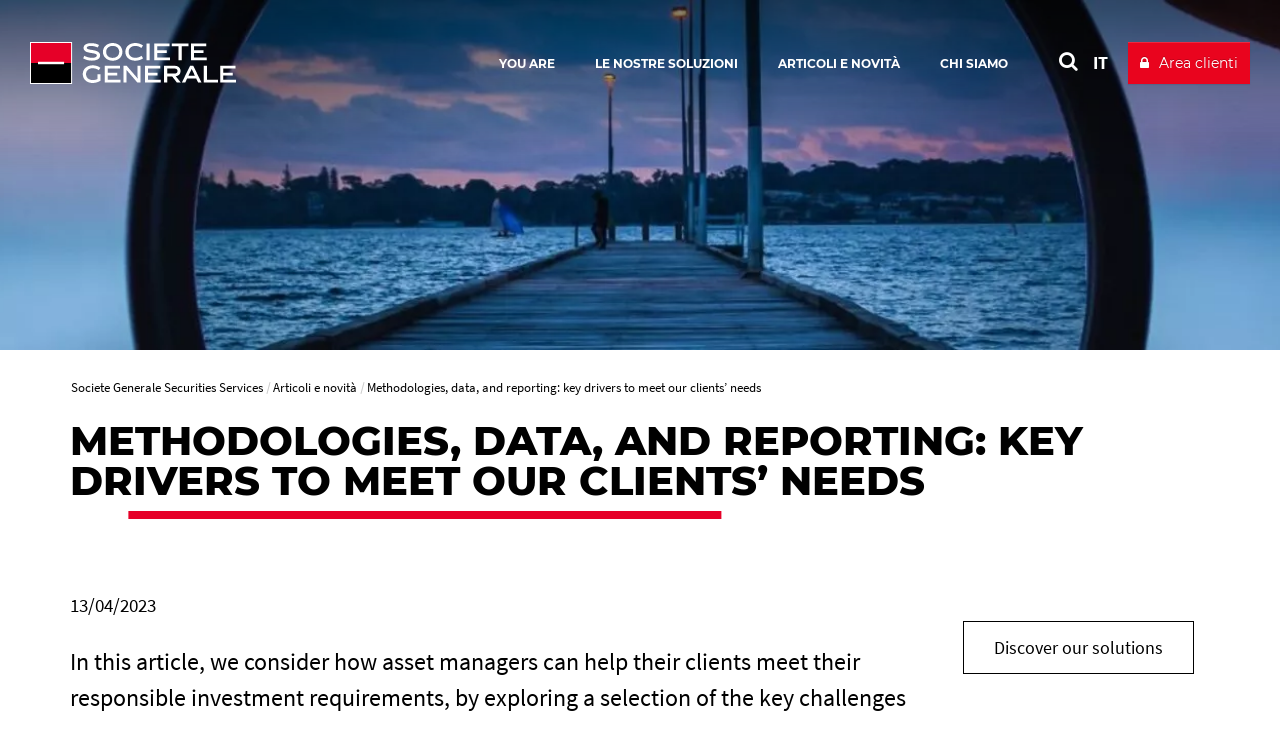

--- FILE ---
content_type: text/html; charset=utf-8
request_url: https://www.securities-services.societegenerale.com/it/insights/views/news/methodologies-data-reporting-key-drivers-meet-clients-needs/
body_size: 10384
content:
<!DOCTYPE html>
<html dir="ltr" lang="it-IT">
<head>

<meta charset="utf-8">


<base href="https://www.securities-services.societegenerale.com/">



<meta name="viewport" content="user-scalable=no, initial-scale=1.0, maximum-scale=1, width=device-width" />
<meta name="twitter:card" content="summary" />
<meta name="format-detection" content="telephone=no" />















<title>Methodologies, data, and reporting: key drivers to meet our clients’ needs  - Societe Generale Securities Services</title><meta name="title" content="Methodologies, data, and reporting: key drivers to meet our clients’ needs" />
<!-- HrefLang&Canonic -->
<link rel="alternate" hreflang="fr" href="https://www.securities-services.societegenerale.com/fr/insights/views/news/methodologies-donnees-reporting-principaux-leviers-repondre-besoins-clients/" />
<link rel="alternate" hreflang="de" href="https://www.securities-services.societegenerale.com/de/insights/views/news/methodologies-data-reporting-key-drivers-meet-clients-needs/" />
<link rel="alternate" hreflang="it" href="https://www.securities-services.societegenerale.com/it/insights/views/news/methodologies-data-reporting-key-drivers-meet-clients-needs/" />
<link rel="alternate" hreflang="en" href="https://www.securities-services.societegenerale.com/en/insights/views/news/methodologies-data-reporting-key-drivers-meet-clients-needs/" />
<link rel="canonical" href="https://www.securities-services.societegenerale.com/en/insights/views/news/methodologies-data-reporting-key-drivers-meet-clients-needs/" data-overided="1" />
<!-- SocialsMetas -->
<meta property="og:title" content="Methodologies, data, and reporting: key drivers to meet our clients’ needs"/>
<meta property="og:site_name" content="Société Générale"/>
<meta property="og:image" content="https://www.securities-services.societegenerale.com//uploads/tx_bisgnews/Main_M_G_Kelly.webp"/>
<meta property="twitter:card" content="summary_large_image"/>
<meta property="twitter:title" content="Methodologies, data, and reporting: key drivers to meet our clients’ needs"/>
<meta property="twitter:image" content="https://www.securities-services.societegenerale.com//uploads/tx_bisgnews/Main_M_G_Kelly.webp"/>
<meta property="og:description" content="In this article, we consider how asset managers can help their clients meet their responsible investment requirements, by exploring a selection of the key"/>
<meta property="twitter:description" content="In this article, we consider how asset managers can help their clients meet their responsible investment requirements, by exploring a selection of the key"/>
<meta property="og:url" content="https://www.securities-services.societegenerale.com/it/insights/views/news/methodologies-data-reporting-key-drivers-meet-clients-needs/"/>
<meta property="twitter:url" content="https://www.securities-services.societegenerale.com/it/insights/views/news/methodologies-data-reporting-key-drivers-meet-clients-needs/"/>
<meta name="description" content="In this article, we consider how asset managers can help their clients meet their responsible investment requirements, by exploring a selection of the key" />		<meta http-equiv="X-UA-Compatible" content="IE=edge" />
		<meta name="msapplication-config" content="none" /><link rel="apple-touch-icon" href="/typo3conf/ext/bi_template/res/img/sg.jpg" /><meta name="apple-mobile-web-app-title" content="Société Générale" /><meta name="apple-mobile-web-app-status-bar-style" content="default" /><meta name="apple-mobile-web-app-capable" content="yes" /><link rel="author" href="https://plus.google.com/108633454649832462728" /><link rel="alternate" type="application/rss+xml" href="https://feeds.feedburner.com/SGSSEN" title="Société Générale Securities Services - News" /><link rel="alternate" type="application/rss+xml" href="https://feeds.feedburner.com/SGSSEN" title="Société Générale Securities Services - News" /><link rel="alternate" type="application/rss+xml" href="https://feeds.feedburner.com/SGSSEN-videos" title="Société Générale Securities Services - videos" />		<link rel="shortcut icon" href="/typo3conf/ext/bi_template/themes/default/res/favicon/favicon.ico" type="image/x-icon">
		<link rel="icon" href="/typo3conf/ext/bi_template/themes/default/res/favicon/favicon.png" type="image/png">
		<link rel="icon" sizes="32x32" href="/typo3conf/ext/bi_template/themes/default/res/favicon/favicon-32.png" type="image/png">
		<link rel="icon" sizes="64x64" href="/typo3conf/ext/bi_template/themes/default/res/favicon/favicon-64.png" type="image/png">
		<link rel="icon" sizes="96x96" href="/typo3conf/ext/bi_template/themes/default/res/favicon/favicon-96.png" type="image/png">
		<link rel="icon" sizes="196x196" href="/typo3conf/ext/bi_template/themes/default/res/favicon/favicon-196.png" type="image/png">
		<meta name="msapplication-TileImage" content="/typo3conf/ext/bi_template/themes/default/res/favicon/favicon-144.png">
		<meta name="msapplication-TileColor" content="#FFFFFF"><script nonce="9wDctG3B8VTUY35F9KX18w==" data-move="0">var GBIS = JSON.parse('{"movingLineColor":"#e60028","tracking":{"pageType":false},"lang":"it","frontend_editing":false}');</script><script nonce="9wDctG3B8VTUY35F9KX18w==" type="application/ld+json" data-move="0">
    {
        "@context": "https://schema.org",
        "@type": "NewsArticle",
        "mainEntityOfPage": {
            "@type": "WebPage",
            "@id": "https://www.securities-services.societegenerale.com//it/insights/views/news/methodologies-data-reporting-key-drivers-meet-clients-needs/?tx_bisgnews_pi1%5Blang%5D=&cHash=207f8a47d8984b2644a334b47f42a6e6"
        },
        "headline": "Methodologies, data, and reporting: key drivers to meet our clients’ needs",
        
        "image": ["https://www.securities-services.societegenerale.com/uploads/tx_bisgnews/Main_M_G_Kelly.jpg"],
        
        "datePublished": "2023-04-11T13:34:12+00:00",
        "dateModified": "2023-04-20T14:28:33+00:00"
        
    }
</script>


<link rel="preload stylesheet" as="style" href="/typo3conf/ext/bi_template/themes/default/res/css/fonts.css" /><style type="text/css"></style><style type="text/css">.logo, .design2018.transparentHeader.transparentHeader--scrolled .logo{background-image:url("/fileadmin/user_upload/logos/sg_group_2025.svg");} .logoWhite .logo{background-image:url("/fileadmin/user_upload/logos/sg_group_2025-blanc.svg");} </style>
<link rel="alternate" hreflang="en-Us" href="https://www.securities-services.societegenerale.com/en/insights/views/news/methodologies-data-reporting-key-drivers-meet-clients-needs/"/>
<link rel="alternate" hreflang="fr-FR" href="https://www.securities-services.societegenerale.com/fr/insights/views/news/methodologies-donnees-reporting-principaux-leviers-repondre-besoins-clients/"/>
<link rel="alternate" hreflang="de-DE" href="https://www.securities-services.societegenerale.com/de/insights/views/news/methodologies-data-reporting-key-drivers-meet-clients-needs/"/>
<link rel="alternate" hreflang="it-IT" href="https://www.securities-services.societegenerale.com/it/insights/views/news/methodologies-data-reporting-key-drivers-meet-clients-needs/"/>
<link rel="alternate" hreflang="x-default" href="https://www.securities-services.societegenerale.com/en/insights/views/news/methodologies-data-reporting-key-drivers-meet-clients-needs/"/>
<link rel="stylesheet" href="/typo3conf/ext/bi_template/themes/default/res/css/styles.css?1768402606" media="all"><link rel="stylesheet" href="/fileadmin/extra_css/1979.css?1718792232" media="all"><link rel="stylesheet" href="/typo3conf/ext/ps_quantumsearch/Resources/Public/css/styles.css?1706549468" media="all"><link rel="stylesheet" type="text/css" href="/typo3temp/themecolorcss/1979-inline260120.css" media="all"></head>
<body class="fullwidth headerOneLine transparentHeader designPb2019 design2018 logoWhite page12440">
<noscript><iframe src="https://www.googletagmanager.com/ns.html?id=GTM-WTL5HKW" height="0" width="0" style="display:none;visibility:hidden"></iframe></noscript><!-- _headerOneLine.tmpl (pb2019) -->
<div id="menu_accessible">
	<ul>
		<li><a href="https://www.securities-services.societegenerale.com/it/insights/views/news/methodologies-data-reporting-key-drivers-meet-clients-needs/#main" id="menu_accessible--main">Go to content</a></li>
		<li><a href="https://www.securities-services.societegenerale.com/it/insights/views/news/methodologies-data-reporting-key-drivers-meet-clients-needs/#menu-header" id="menu_accessible--menu">Go to menu</a></li>
		<li><a href="https://www.securities-services.societegenerale.com/it/insights/views/news/methodologies-data-reporting-key-drivers-meet-clients-needs/#form-search" id="menu_accessible--search">Go to search</a></li>
	</ul>
</div>

<div class="navmobile" id="navmobile">
	<div class="navmobileSearch"></div>
	<div class="navmobileMenu"></div>
	<div class="navmobileLang" data-label="OTHER LANGUAGES"></div>
</div>






<div class="mainContainer it">

	<header class="mainHeader mainHeader__oneline" role="banner">

		<div class="topHeader">
			<div class="container">
				<div class="row">
					<div class="col-sm-12">
						<div class="mainLogo" itemscope itemtype="http://schema.org/Organization" >
									<a href="/it/" itemprop="url" class="my-svg-container " aria-label="" ><span class="logo"></span><div class="mainLogoBaseline"></div></a>
						</div>
						<nav class="mainHeader--menu" aria-label="navigation principale">
							<ul class="mainMenuOneLine"><li id="itemMenu31730" class="lvl1 theme"><a href="/it/you-are/"><span>You are</span></a><ul class="mainMenuOneLine__sub"><li id="itemMenu13220" class="lvl1 theme0"><a href="/it/soluzioni/asset-managers/"><span>Asset Manager</span></a></li><li id="itemMenu13222" class="lvl1 theme0"><a href="/it/soluzioni/asset-owners/"><span>Asset Owner</span></a></li><li id="itemMenu13224" class="lvl1 theme0"><a href="/it/soluzioni/gestori-fondi-private-equity-real-estate-fondi-credito/"><span>Gestori di Fondi di Private Equity, Real Estate e Fondi di Credito</span></a></li><li id="itemMenu13228" class="lvl1 theme0"><a href="/it/soluzioni/banche-brokers-dealers/"><span>Banche, Broker e Dealer</span></a></li><li id="itemMenu13226" class="lvl1 theme0"><a href="/it/soluzioni/emittenti/"><span>Emittenti</span></a></li></ul></li><li id="itemMenu12904" class="lvl1 theme0"><a href="/it/soluzioni/"><span>Le nostre soluzioni</span></a><ul class="mainMenuOneLine__sub"><li id="itemMenu24560" class="lvl1 theme"><a href="/it/soluzioni/servizi-fondi-etf/"><span>Servizi ai fondi ETF</span></a></li><li id="itemMenu27522" class="lvl1 theme"><a href="/it/soluzioni/nos-solutions-esg/"><span>Soluzioni ESG</span></a></li><li id="itemMenu28627" class="lvl1 theme"><a href="/it/solution-finder/my-sgss/" title="Optimisez vos interactions avec MySGSS, un point d’entrée unique à tous vos services SGSS"><span>MySGSS</span></a></li><li class="mainMenuOneLine__sub__sep"></li><li id="itemMenu13230" class="lvl1 theme0"><a href="/it/soluzioni/"><span>La nostra offerta</span></a></li></ul></li><li id="itemMenu8622" class="lvl1 theme0"><a href="/it/insights/" aria-current="true"><span>Articoli e novità</span></a><ul class="mainMenuOneLine__sub"><li id="itemMenu29632" class="lvl1 theme"><a href="/it/insights/esg-survey-2024/"><span>ESG Survey 2024</span></a></li><li id="itemMenu25214" class="lvl1 theme"><a href="/it/insights/" aria-current="true"><span>Insights</span></a></li><li id="itemMenu12897" class="lvl1 theme0"><a href="/it/insights/regulatory-watch/"><span>Regulatory watch</span></a></li><li id="itemMenu1985" class="lvl1 theme0"><a href="/it/insights/pressroom/"><span>Pressroom</span></a></li><li id="itemMenu12895" class="lvl1 theme0"><a href="/it/insights/eventi/"><span>Eventi</span></a></li><li id="itemMenu2059" class="lvl1 theme0"><a href="/it/insights/risorse-mediatiche/"><span>Risorse mediatiche</span></a></li></ul></li><li id="itemMenu1989" class="lvl1 theme0"><a href="/it/chi-siamo/"><span>Chi siamo</span></a><ul class="mainMenuOneLine__sub"><li id="itemMenu12942" class="lvl1 theme0"><a href="https://www.securities-services.societegenerale.com/it/chi-siamo/#societa"><span>Società</span></a></li><li id="itemMenu12944" class="lvl1 theme0"><a href="https://www.securities-services.societegenerale.com/it/chi-siamo/#clienti"><span>I nostri clienti</span></a></li><li id="itemMenu1986" class="lvl1 theme0"><a href="/it/chi-siamo/nostre-sedi/"><span>Le nostre sedi</span></a></li><li id="itemMenu12987" class="lvl1 theme0"><a href="https://www.securities-services.societegenerale.com/it/chi-siamo/#governance"><span>Governance</span></a></li><li id="itemMenu12948" class="lvl1 theme0"><a href="https://www.securities-services.societegenerale.com/it/chi-siamo/#entratenelgruppo"><span>Entrate nel gruppo</span></a></li><li id="itemMenu12946" class="lvl1 theme0"><a href="https://www.securities-services.societegenerale.com/it/chi-siamo/#riconoscimentiecertificazioni"><span>Certificazioni</span></a></li><li id="itemMenu9610" class="lvl1 theme0"><a href="/it/chi-siamo/informativa-sgss-spa/"><span>Informativa SGSS S.p.A</span></a></li></ul></li></ul>
						</nav>
						<div class="actionsMenu">
							<div class="search actionsMenuItem" id="form-search"  role="search">
								
        <!-- case 3 : Quantum -->
        <div id="sb-search" class="sb-search sb-search--qwant">
            <a class="searchQwantum" href="/it/search-results/">
                <span class="searchQwantum__label">Search with Quantum</span>
                <span class="fa fa-search"></span>
            </a>
        </div>
    









							</div>
							<div class="langList actionsMenuItem" aria-haspopup="true"><div id="langueSwitcherForm"><ul><li><a lang="it" data-idlang="8" aria-label="See website in Italian" title="Italian" href="/it/insights/views/news/methodologies-data-reporting-key-drivers-meet-clients-needs/" class="anim__underline act" aria-current="page">IT</a></li><li><a lang="en" data-idlang="0" aria-label="See website in English" title="English" href="/en/insights/views/news/methodologies-data-reporting-key-drivers-meet-clients-needs/" class="anim__underline">EN</a></li><li><a lang="fr" data-idlang="2" aria-label="See website in Français" title="Français" href="/fr/insights/views/news/methodologies-donnees-reporting-principaux-leviers-repondre-besoins-clients/" class="anim__underline">FR</a></li><li><a lang="de" data-idlang="3" aria-label="See website in Deutsch" title="Deutsch" href="/de/insights/views/news/methodologies-data-reporting-key-drivers-meet-clients-needs/" class="anim__underline">DE</a></li></ul></div></div>
							<div class="clientBtn"><div class="mobileBaseline"></div><div id="clientBtnDropDown">		<a 
									href="https://www.securities-services.societegenerale.com/it/login-sgmarkets/" 
									target="_blank" 
									onclick='ga("send", {"hitType" : "event","eventCategory" : "Client button","eventAction" : "click","eventLabel" : "Area clienti"});'
									title="Client access to : Area clienti " 
									class="btn btn-primary"><span>Area clienti</span></a></div></div>
						</div>
						<div class="menuButton">
							<button class="bt-menu-trigger" aria-expanded="false" aria-controls="navmobile"><strong class="accessi">menu</strong><span></span></button>
						</div>
					</div>
				</div>
			</div>
			
		</div>

	</header>
<!-- common2018.tmpl -->
<main id="main" role="main">


	

	<div class="contentHeader" >
		<div class="headerImage" data-ratio="5.63" data-stellar-background-ratio="0.5">	<img srcset="/typo3temp/assets/_processed_/c/c/csm_Header_M_G_Kelly_4a18390a76.webp 810w, /typo3temp/assets/_processed_/c/c/csm_Header_M_G_Kelly_d5cc70e58e.webp 1920w" sizes="100vw" src="/typo3temp/assets/_processed_/c/c/csm_Header_M_G_Kelly_d5cc70e58e.webp" width="1920" height="341" alt="" /></div>
	</div>



	<div class="zonetitre ">
		<div class="container maincontainer">
			<div class="row zonetitre__rootline">
				<div class="col-md-12">
					<nav aria-label="Breadcrumb"><ol class="rootline-menu breadcrumb" itemscope itemtype="https://schema.org/BreadcrumbList"><li itemprop="itemListElement" itemscope itemtype="https://schema.org/ListItem" class="first"><a href="/it/" itemscope itemprop="item" itemtype="https://schema.org/WebPage"><span itemprop="name">Societe Generale Securities Services</span></a><meta itemprop="position" content="1"></li><li  itemprop="itemListElement" itemscope itemtype="https://schema.org/ListItem"><a href="/it/insights/" itemscope itemprop="item" itemtype="https://schema.org/WebPage"><span itemprop="name">Articoli e novità</span></a><meta itemprop="position" content="2"></li><li aria-current="page" itemprop="itemListElement" itemscope itemtype="https://schema.org/ListItem"><span itemprop="name">Methodologies, data, and reporting: key drivers to meet our clients’ needs</span><meta itemprop="position" content="3"></li></ol></nav>
				</div>
			</div>
			<div class="row zonetitre__socials" >
				<div class="col-md-12" >
					
				</div>
			</div>
			<div class="row zonetitre__title">
				<div class="col-md-12" role="main">
					<h1 class="mainTitle">Methodologies, data, and reporting: key drivers to meet our clients’ needs</h1>
					
				</div>
			</div>
			
		</div><!-- fin de maincontainer -->
	</div><!-- fin de zontitre -->


	

	<div class="container content">
		<div class="row">
			<div class="col-md-9 mainCol mainCol--noheader" role="main">
				<div class="containerContent">
					<div data-anchor="#c53632" class="ttcContent  default" >
<div id="c53632" class="frame frame-default frame-type-list frame-layout-0"><!--

		BEGIN: Content of extension "bi_sg_news", plugin "tx_bisgnews_pi1"

	--><div class="tx-bisgnews-pi1"><div class="sgnews_single " ><div class="row"><div class="col-md-3 pull-right sgnews_single__socials"></div><div class="col-md-9  sgnews_single__datefile"><div class="sgnews_single_date">13/04/2023</div></div></div><div class="sgnewsTitle"><div class="intro"><p>In this article, we consider how asset managers can help their clients meet their responsible investment requirements, by exploring a selection of the key challenges and considerations in this area.</p></div></div><div class="sgnews_single_content"><h6 style="text-align:justify;margin-top:3px;">A wide variety of approaches</h6><p class="bodytext">In the wider world of responsible investment, terms such as ‘sustainable investing’, ‘ethical investing’, ‘<a href="https://wholesale.banking.societegenerale.com/en/news-insights/glossary/esg/" target="_blank">ESG</a>’ and ‘impact’ can often be conflated. And yet, while there are commonalities, there are also key differences in these approaches.</p><p class="bodytext">With its roots in the nineteenth century, ethical investing has traditionally involved excluding certain sectors, such as tobacco, alcohol, weapons, gambling, and pornography, in line with investors’ values. As a more recent phenomenon, <a href="/it/soluzioni/nos-solutions-esg/">ESG</a> investing is an extension of risk management, involving the integration of environmental, social and governance (ESG) criteria alongside, or within, financial analysis. While it may be combined with exclusions, ESG analysis primarily offers another lens through which investors can analyse the risks and opportunities around a company, by considering its sensitivity to issues such as climate risks and supply-chain disruption.</p><p class="bodytext">Sustainable investors also consider the ESG credentials of investee companies. However, <strong>they are concerned not only with the risks to the company, but also the outcomes of its operations (this is known as ‘double materiality’)</strong>. Amongst other criteria, investee companies should not fall foul of the ‘Do No Significant Harm’ principle, by ensuring they do not negatively impact any social or environmental causes, even while contributing positively towards another.</p><p class="bodytext">Impact investors will also use ESG analysis and sustainability considerations in the investment process. However, the key difference is the directing of capital exclusively towards companies or projects providing intentional, measurable solutions to the world’s most pressing social and environmental challenges, such as climate change, better healthcare or inequality.</p><p class="bodytext">With a variety of investment approaches, and at times subtle differences between how these are implemented across strategies and companies, a key challenge for <a href="/it/soluzioni/asset-managers/">asset managers</a> is to ensure their range of products cater to the diverse requirements and expectations of their client base.</p><h6>What about exclusions?</h6><p class="bodytext">In particular, clients may have strong views on which sectors or activities they feel comfortable investing in. For example, one client may be happy to invest in energy companies that are in the process of transitioning from fossil fuels to renewables, while others would not. Similarly, some clients may be happy for asset managers to select investments from all sectors, on the condition that they apply minimum overall scores or thresholds on ESG issues. Again, with such nuances between approaches, it is key for asset managers to understand clients’ requirements and offer the appropriate products.</p><h6>The <a href="/it/soluzioni/sgss-data-digital-solutions/">data</a> challenge</h6><p class="bodytext">Any responsible investment approach is only as effective as the data that informs it. And yet, <strong>with differing frameworks and a general reliance on company <a href="/it/soluzioni/analytics-reporting/">reporting</a>, the evolving field of ESG and sustainability data poses challenges for investors.</strong> To overcome this, some asset managers will be content to rely solely on ESG data and scores from external providers and use these as a basis for their investment decisions.</p><p class="bodytext">As active investors, at M&amp;G we carry out fundamental in-house research to inform our range of products, whether they are impact funds, sustainability funds or funds without a sustainable mandate that solely employ ESG considerations as part of the risk management framework.</p><p class="bodytext">M&amp;G is an investor with a long pedigree of fundamental research capabilities. So, while we take account of external provider research, and utilise it for purposes such as monitoring for potential breaches of the United Nations Global Compact, this is supplemental to our own in-house research, both from our investment teams and in-house ESG research team. This allows us to have confidence in research outcomes, and to better understand the companies we invest in and the industries in which they operate, giving us a clearer picture of the related risks and opportunities. <strong>Furthermore, by conducting research in-house, we are better able to evidence our decision-making process, providing greater transparency for clients and other stakeholders.</strong></p><h6>Monitoring and reporting is essential</h6><p class="bodytext"><strong>Asset managers must carry out ongoing monitoring of their products with regards to ESG or sustainability requirements, and report on this. </strong>The frequency, type and granularity of reporting will be set out in the pre-contractual documents seen by clients before they invest. In Europe, this reporting is now prescribed under the EU’s <a href="https://www.securities-services.societegenerale.com/en/insights/views/news/sfdr-taxonomy-regulation-green-finance/" target="_blank">Sustainable Financial Disclosure Regulation (SFDR)</a> framework.</p><p class="bodytext">For example, a fund utilising ESG integration as an extension of its risk management framework may have limited additional reporting obligations. Conversely, an impact equity fund may produce an annual impact report, which identifies key impact indicators for every holding (a measure chosen to assess the company’s positive impact) and reports the annual progress for these indicators.</p><p class="bodytext">Furthermore, asset managers must stay abreast of any incoming regulatory requirements when it comes to reporting. For example, in Europe the reporting of Principal Adverse Impact Indicators (PAIIs) under the SFDR requirements.</p><p class="bodytext"><strong>Kelly Hebert, Global Head of Sustainability Development, M&amp;G Investments</strong></p><p class="bodytext"><strong><a href="https://www.securities-services.societegenerale.com/fileadmin/user_upload/sgss/2023/PDF/MagazineESG2023_Dynamique.pdf" target="_blank"><strong><img alt="csm_Banner_ESG_Mag-Typo3_EN_fea2619fff.png" height="110" src="fileadmin/_processed_/c/6/csm_Banner_ESG_Mag-Typo3_EN_fea2619fff.png" width="650" data-htmlarea-file-uid="364959" style></strong></a></strong></p><p class="bodytext"><span style="font-size:11pt;"><span style="line-height:107%;"><span style="font-family:Calibri, sans-serif;"></span></span></span></p><p class="bodytext"><span style="font-size:11pt;"><span style="line-height:107%;"><span style="font-family:Calibri, sans-serif;"></span></span></span></p></div><div class="sgnews_single_video"></div><div class="row sgnews_single__bottom"><div class="col-md-3 pull-right"></div><div class="col-md-9"></div></div></div></div><!-- END: Content of extension "bi_sg_news", plugin "tx_bisgnews_pi1" --></div>

</div>
				</div>
				


	<!--

		BEGIN: Content of extension "bi_sg_bio", plugin "tx_bisgbio_pi1"

	-->
	<div class="tx-bisgbio-pi1">
		
	</div>
	
	<!-- END: Content of extension "bi_sg_bio", plugin "tx_bisgbio_pi1" -->

	
			</div>

			<div class="col-md-3 sideCol">
				<aside class="aside">
					
					<div data-anchor="#c125193" class="ttcContent  neutral colored colorBgTrans colorTxtE6 " ><div class="tx-dce-pi1  ">
	

<div class="dce dce-btn centerbutton">

    <a href="https://www.securities-services.societegenerale.com/it/soluzioni/" >        
        <div class="dce-button">
            
            <span class="dce-button__label">Discover our solutions</span>
        </div>
    </a>

</div>


</div></div>
				</aside>
			</div>
		</div>
	</div>

	<!-- partials/contentFooter.tmpl -->
<div class="container contentFooter">
    

    <div class="row">
        <div class="col-md-12">
            


	<!--

		BEGIN: Content of extension "bi_links_block", plugin "tx_bilinksblock_pi1"

	-->
	<div class="tx-bilinksblock-pi1">
		


	<!--

		BEGIN: Content of extension "bi_sg_summary", plugin "tx_bisgsummary_pi2"

	-->
	<div class="tx-bisgsummary-pi2">
		<div class="wallCard nbPerLine4" id="wallCard0">

	

	

	<div class="summaryWallAjax">
		
		<div class="resultsContainer">
			


	<div class="wallCardItems">









	
			<div class="wallCardRow wallCardRow_card">
				<div id="card7-27522" tabindex="0"
					 class="card cardType7"
					 data-dimratio="1-1"
					 data-dimratiomobile="1-1"
					 data-type="7"
					 data-ref="7-27522"
					 data-href="/it/soluzioni/nos-solutions-esg/"
				
				
				
				aria-label="Soluzioni ESG"
				>


				<div class="cardContent  haveDate   haveDesc ">
				<div class="cardContentSub">

					
						
							<div class="date">
								<div class="dateDay">16</div>
								<div class="dateCouple">
									<div class="dateMonth">dic</div>
									
										<div class="dateYear">2025</div>
									
								</div>
							</div>
						
					

					


					
						<div class="cardContentTxt">
							

							<span class="title">
								Soluzioni ESG
								
							</span>

							
								<br />
								<span class="desc">In che modo SGSS supporta gli asset manager nelle loro strategie di investimento sostenibile?

L’integrazione dei...</span>
							

						</div>
					

					
					<div class="taxoWrap">
						<div class="taxoLabel">ESG/CSR</div>
						<div class="desc">In che modo SGSS supporta gli asset manager nelle loro strategie di investimento sostenibile?

L’integrazione dei criteri ESG (Ambientali, Sociali e di Governance) è diventato un tema centrale nel mondo finanziario, oltre che una sfida impegnativa sia per gli asset manager sia per gli investitori istituzionali. In un quadro normativo complesso (SFDR,...</div>
						<a class="googleLink" tabindex="-1" href="/it/soluzioni/nos-solutions-esg/">Soluzioni ESG</a>
					</div>
					

				</div>
			</div>

			</div>

			</div>
		






	
			<div class="wallCardRow wallCardRow_card">
				<div id="card3-3385" tabindex="0"
					 class="card cardType3"
					 data-dimratio="1-1"
					 data-dimratiomobile="1-1"
					 data-type="3"
					 data-ref="3-3385"
					 data-href="/it/insights/risorse-mediatiche/multimedia/video/sgss-european-investor-summit-2025-wrap-up-video/"
				
				
				
				aria-label="SGSS' European Investor Summit 2025 Wrap-up video"
				>


				<div class="cardContent  haveDate   haveDesc ">
				<div class="cardContentSub">

					
						
							<div class="date">
								<div class="dateDay">12</div>
								<div class="dateCouple">
									<div class="dateMonth">nov</div>
									
										<div class="dateYear">2025</div>
									
								</div>
							</div>
						
					

					


					
						<div class="cardContentTxt">
							

							<span class="title">
								SGSS' European Investor Summit 2025 Wrap-up video
								
							</span>

							
								<br />
								<span class="desc">SGSS' sixth edition of the European Investor Summit was held on 7 October 2025 in the Societe Generale towers in La...</span>
							

						</div>
					

					
					<div class="taxoWrap">
						<div class="taxoLabel">Market Perspectives</div>
						<div class="desc">SGSS&#039; sixth edition of the European Investor Summit was held on 7 October 2025 in the Societe Generale towers in La Défense. The event gathered over 200 Asset Owners, Asset Managers and Financial professionals for a day full of conferences and panels as experts shared the best insights on the significant challenges and opportunities facing our industry.</div>
						<a class="googleLink" tabindex="-1" href="/it/insights/risorse-mediatiche/multimedia/video/sgss-european-investor-summit-2025-wrap-up-video/">SGSS' European Investor Summit 2025 Wrap-up video</a>
					</div>
					

				</div>
			</div>

			</div>

			</div>
		






	
			<div class="wallCardRow wallCardRow_card">
				<div id="card3-3361" tabindex="0"
					 class="card cardType3"
					 data-dimratio="1-1"
					 data-dimratiomobile="1-1"
					 data-type="3"
					 data-ref="3-3361"
					 data-href="/it/insights/risorse-mediatiche/multimedia/video/sgss-corporate-video/"
				
				
				
				aria-label="SGSS corporate video"
				>


				<div class="cardContent  haveDate  haveVisuel haveDesc ">
				<div class="cardContentSub">

					
						
							<div class="date">
								<div class="dateDay">22</div>
								<div class="dateCouple">
									<div class="dateMonth">ott</div>
									
										<div class="dateYear">2025</div>
									
								</div>
							</div>
						
					

					
						<div class="visuel"><img srcset="/typo3temp/assets/_processed_/e/9/csm_Vignette-SGSS-corporate-video-2025_V2_1761124887_a5756d5002.webp 1x, /typo3temp/assets/_processed_/e/9/csm_Vignette-SGSS-corporate-video-2025_V2_1761124887_c42f3e3858.webp 2x" src="/typo3temp/assets/_processed_/e/9/csm_Vignette-SGSS-corporate-video-2025_V2_1761124887_c42f3e3858.webp" width="600" height="300" alt="" /></div>
						<div class="mask"></div>
						<div class="play"><span class="fa fa-play"></span></div>
					


					
						<div class="cardContentTxt">
							

							<span class="title">
								SGSS corporate video
								
							</span>

							
								<br />
								<span class="desc">Societe Generale Securities Services (SGSS) is a leading European securities services provider, recognised for the...</span>
							

						</div>
					

					
					<div class="taxoWrap">
						<div class="taxoLabel">Market Perspectives</div>
						<div class="desc">Societe Generale Securities Services (SGSS) is a leading European securities services provider, recognised for the quality of its services, the expertise of its specialists, its strong European roots and the breadth of its international network. As an integral part of Societe Generale group, SGSS shares its purpose: &quot;building together, with our clients, a...</div>
						<a class="googleLink" tabindex="-1" href="/it/insights/risorse-mediatiche/multimedia/video/sgss-corporate-video/">SGSS corporate video</a>
					</div>
					

				</div>
			</div>

			</div>

			</div>
		






	
			<div class="wallCardRow wallCardRow_card">
				<div id="card3-3146" tabindex="0"
					 class="card cardType3"
					 data-dimratio="1-1"
					 data-dimratiomobile="1-1"
					 data-type="3"
					 data-ref="3-3146"
					 data-href="/it/insights/risorse-mediatiche/multimedia/video/sgss-european-investor-summit-2024-video/"
				
				
				
				aria-label="SGSS' European Investor Summit 2024 Wrap-up video"
				>


				<div class="cardContent  haveDate  haveVisuel haveDesc ">
				<div class="cardContentSub">

					
						
							<div class="date">
								<div class="dateDay">12</div>
								<div class="dateCouple">
									<div class="dateMonth">feb</div>
									
										<div class="dateYear">2025</div>
									
								</div>
							</div>
						
					

					
						<div class="visuel"><img srcset="/typo3temp/assets/_processed_/1/7/csm_Visuel_cover_video_Typo3_v2_1739368398_6b00d77d7f.webp 1x, /typo3temp/assets/_processed_/1/7/csm_Visuel_cover_video_Typo3_v2_1739368398_b8d732f772.webp 2x" src="/typo3temp/assets/_processed_/1/7/csm_Visuel_cover_video_Typo3_v2_1739368398_b8d732f772.webp" width="600" height="300" alt="" /></div>
						<div class="mask"></div>
						<div class="play"><span class="fa fa-play"></span></div>
					


					
						<div class="cardContentTxt">
							

							<span class="title">
								SGSS' European Investor Summit 2024 Wrap-up video
								
							</span>

							
								<br />
								<span class="desc">SGSS' fifth edition of the European Investor Summit was held on 1 October 2024 in the Societe Generale towers in La...</span>
							

						</div>
					

					
					<div class="taxoWrap">
						<div class="taxoLabel">Market Perspectives</div>
						<div class="desc">SGSS&#039; fifth edition of the European Investor Summit was held on 1 October 2024 in the Societe Generale towers in La Défense. The event gathered over 200 Asset Owners, Asset Managers and Financial professionals for a day full of conferences and panels as experts shared the best insights on the significant challenges and opportunities facing our industry.
</div>
						<a class="googleLink" tabindex="-1" href="/it/insights/risorse-mediatiche/multimedia/video/sgss-european-investor-summit-2024-video/">SGSS' European Investor Summit 2024 Wrap-up video</a>
					</div>
					

				</div>
			</div>

			</div>

			</div>
		






	
			<div class="wallCardRow wallCardRow_card">
				<div id="card2-25057" tabindex="0"
					 class="card cardType2"
					 data-dimratio="1-1"
					 data-dimratiomobile="1-1"
					 data-type="2"
					 data-ref="2-25057"
					 data-href="/it/insights/eventi/agenda/news/european-investor-summit-2024/"
				
				
				
				aria-label="SGSS' European Investor Summit 2024"
				>


				<div class="cardContent  haveDate   haveDesc ">
				<div class="cardContentSub">

					
						
							<div class="date">
								<div class="dateDay">01</div>
								<div class="dateCouple">
									<div class="dateMonth">ott</div>
									
										<div class="dateYear">2024</div>
									
								</div>
							</div>
						
					

					


					
						<div class="cardContentTxt">
							

							<span class="title">
								SGSS' European Investor Summit 2024
								
							</span>

							
								<br />
								<span class="desc">Societe Generale Securities Services is proud to have organised the fifth edition of its European Investor Summit (EIS)...</span>
							

						</div>
					

					
					<div class="taxoWrap">
						<div class="taxoLabel">Agenda</div>
						<div class="desc">Societe Generale Securities Services is proud to have organised the fifth edition of its European Investor Summit (EIS) on October 1st, 2024 at Societe Generale Towers in Paris La Défense.
</div>
						<a class="googleLink" tabindex="-1" href="/it/insights/eventi/agenda/news/european-investor-summit-2024/">SGSS' European Investor Summit 2024</a>
					</div>
					

				</div>
			</div>

			</div>

			</div>
		









	


	</div>









		</div>
	</div>

	<div class="wallCard__status sr-only" aria-live="polite" role="status"></div>

</div>


	</div>
	
	<!-- END: Content of extension "bi_sg_summary", plugin "tx_bisgsummary_pi2" -->

	
	</div>
	
	<!-- END: Content of extension "bi_links_block", plugin "tx_bilinksblock_pi1" -->

	
        </div>
    </div>
</div>




    
</main>
<footer role="contentinfo">

	

	<div class="topFooter">
		<div class="container">
			<div data-anchor="#c45133" class="ttcContent  default" >
<div id="c45133" class="frame frame-default frame-type-container-4cols-25-25-25-25 frame-layout-0"><a id="c45148"></a><div class="row"><div class="col-sm-3 gridCol thinCol"><div data-anchor="#c45127" class="ttcContent  default" ><div id="c45127" class="frame frame-default frame-type-text frame-layout-0"><a id="c45144"></a><p class="direct">La nostra offerta</p><ul><li><a href="/it/soluzioni/servizi-execution-negoziazione-ideal/" title="Servizi di Execution e Negoziazione (I-DEAL)" target="_blank">Servizi di Execution e Negoziazione (I-DEAL)</a></li><li aria-current="page" itemprop="itemListElement" itemscope itemtype="https://schema.org/ListItem"><a href="/it/soluzioni/servizi-fondi-alternativi/" title="Servizi ai Fondi alternativi e Soluzioni di Finanziamento" target="_blank">Servizi ai Fondi alternativi e Soluzioni di Finanziamento</a></li><li><a href="/it/soluzioni/servizi-fondi-etf/" title="Servizi ai fondi ETF" target="_blank">Servizi ai fondi ETF</a></li><li><a href="/it/soluzioni/nos-solutions-esg/" title="Soluzioni ESG" target="_blank">Soluzioni ESG</a></li><li><a href="/it/solution-finder/my-sgss/" title="MySGSS" target="_blank">MySGSS</a></li><li><a href="/it/soluzioni/">La nostra offerta</a></li></ul></div></div></div><div class="col-sm-3 gridCol thinCol"><div data-anchor="#c45131" class="ttcContent  default" ><div id="c45131" class="frame frame-default frame-type-text frame-layout-0"><a id="c45145"></a><p class="direct">Accesso diretto</p><ul><li><a href="https://www.societegenerale.com/en?_force=1" target="_blank" rel="noreferrer noopener">Il Gruppo Societe Generale</a></li><li><a href="/it/chi-siamo/dati-sintesi/rendiconti-finanziari/">Rendiconti finanziari</a></li><li><a href="/it/insights/regulatory-watch/">Regolamentazione</a></li><li><a href="https://www.securities-services.societegenerale.com/it/nostre-sedi/" target="_blank" rel="noopener">I nostri uffici</a></li><li><a href="https://careers.societegenerale.com/en/" target="_blank" rel="noreferrer">Lavora con noi</a></li><li><a href="https://www.sgmarkets.com/" title="SG Markets" target="_blank" rel="noreferrer">SG Markets</a></li></ul></div></div></div><div class="col-sm-3 gridCol thinCol"><div data-anchor="#c174695" class="ttcContent  default" ><div id="c174695" class="frame frame-default frame-type-text frame-layout-0"><p class="direct">Regulatory watch</p><ul><li><a href="https://www.securities-services.societegenerale.com/en/insights/views/news/sfdr-taxonomy-regulation-green-finance/" title="Link to the SFDR page, new window" target="_blank">SFDR</a></li><li><a href="https://www.securities-services.societegenerale.com/en/insights/views/news/european-long-term-investment-funds-eltifs/" title="Link to ELTIF page, new window" target="_blank">ELTIF</a></li><li><a href="https://www.securities-services.societegenerale.com/en/insights/views/news/taxonomy/" title="Link to TAXONOMY page, new window" target="_blank">TAXONOMY</a></li><li><a href="https://www.securities-services.societegenerale.com/en/insights/views/news/aifm-directive/" title="Link to AIFMD page, new window" target="_blank">AIFMD</a></li><li><a href="https://www.securities-services.societegenerale.com/en/insights/views/news/ucits-directive5/" title="Link to UCITS page, new window" target="_blank">UCITS</a></li></ul></div></div></div><div class="col-sm-3 gridCol thinCol"><div data-anchor="#c45132" class="ttcContent  default" ><div id="c45132" class="frame frame-default frame-type-html frame-layout-0"><p class="direct">STAY CONNECTED</p><div class="socials"><ul><li><a class="socialBtn linkedin" href="https://www.linkedin.com/company/societe-generale-securities-services/" title="External link to Linkedin (new window)" target="_blank"><span class="label">linkedin</span><div class="btnWrap"><span class="normal"><i class="fa fa-linkedin"></i></span><span class="active"><i class="fa fa-linkedin"></i></span></div></a></li><li><a class="socialBtn youtube" href="https://www.youtube.com/playlist?list=PLO28QHeP4SE7XeCmV7O-4MoTJZLSZOtL7" title="External link to Youtube (new window)" target="_blank"><span class="label">youtube</span><div class="btnWrap"><span class="normal"><i class="fa fa-youtube-play"></i></span><span class="active"><i class="fa fa-youtube-play"></i></span></div></a></li></ul></div></div></div></div></div></div>

</div><div data-anchor="#c106063" class="ttcContent  default" >
<div id="c106063" class="frame frame-default frame-type-html frame-layout-0"></div>

</div><div data-anchor="#c106038" class="ttcContent  default" >
<div id="c106038" class="frame frame-default frame-type-html frame-layout-0"><a id="c106046"></a></div>

</div>
		</div>
	</div>
	<div class="subFooter">

		<div class="container">
			<div class="row">
				<div class="col-sm-8 col-xs-6">
					<div class="footerLogo">
						<img src="/typo3conf/ext/bi_template/themes/default/res/img/logoFooter.svg" onerror="this.src='/typo3conf/ext/bi_template/themes/default/res/img/logoFooter.svg';this.onerror=null;" alt="Logo Société Générale"  />
					</div>
				</div>
				<div class="col-sm-4 col-xs-6">
					
				</div>
			</div>
			<div class="row">
			    <div class="col-md-12">
					<ul class="footerMenu"><li class="first"><a href="/it/contatti/">Contatti</a></li><li><a href="/it/mappa-del-sito/">Mappa del sito</a></li><li><a href="/it/note-legali/">Note legali</a></li><li><a href="/it/politica-cookies/">Cookies policy</a></li><li><a href="/it/applications/configuratore-gestione-dei-cookie/">Configuratore di gestione dei cookie</a></li><li><a href="/it/data-policy/">Data policy</a></li><li><a href="/it/applications/accessibility-statement/">Accessibility: partially compliant (45,24%)</a></li><li class="last"><a href="/it/information-security/">Information Security</a></li></ul>
			    </div>
			</div>
		</div>
	</div>

	<button tabindex="0" class="topLink" aria-label="Back to top">
		<i class="fa fa-arrow-circle-up" aria-hidden="true"></i>
	</button>
</footer>

</div>














<script nonce="9wDctG3B8VTUY35F9KX18w==" src="/typo3conf/ext/bi_template/themes/default/res/js/vendors.min.js?1706549468"></script><script nonce="9wDctG3B8VTUY35F9KX18w==" src="/typo3conf/ext/bi_template/themes/default/res/js/gbis.min.js?1706549468"></script><script nonce="9wDctG3B8VTUY35F9KX18w==" src="/typo3conf/ext/bi_template/themes/default/res/js/commons.js?1768402612"></script><script nonce="9wDctG3B8VTUY35F9KX18w==">(function(w,d,s,l,i){w[l]=w[l]||[];w[l].push({'gtm.start':
					new Date().getTime(),event:'gtm.js'});var f=d.getElementsByTagName(s)[0],
					j=d.createElement(s),dl=l!='dataLayer'?'&l='+l:'';j.async=true;j.src=
					'https://www.googletagmanager.com/gtm.js?id='+i+dl;f.parentNode.insertBefore(j,f);
					})(window,document,'script','dataLayer','GTM-WTL5HKW');</script><script nonce="9wDctG3B8VTUY35F9KX18w==" type="text/javascript">
$('document').ready(function(){
   $('#langueSwitcherForm a').on('click', function(){
       gaTrackEvent({
        hitType: 'event', 
        eventCategory: 'Langage', 
        eventAction: 'click', 
        eventLabel: $(this).attr('lang')
       });
       $.cookie("lang", $(this).data('idlang'), { expires: 365, path: "/" });   
   }) 
});
</script><script nonce="9wDctG3B8VTUY35F9KX18w==" type="text/javascript">
$(document).ready(function(){
	$('#wallCard0').cardWallFilters({
		currentPageLink: '/it/insights/views/news/methodologies-data-reporting-key-drivers-meet-clients-needs/',
		nbTotalResults: 5,
		idContent: 0,
		forceConf: 'a:3:{s:8:"mainConf";a:8:{s:13:"displayModule";s:12:"CONNEXE_WALL";s:8:"itemType";s:11:"2,3,4,7,8,9";s:4:"tags";s:14:"2121,2395,2399";s:15:"manualSelection";s:0:"";s:28:"hideAllReadyDisplayedResults";i:1;s:22:"hideTagPageFromResults";i:1;s:26:"hideCurrentPageFromResults";i:1;s:6:"maxAge";s:3:"700";}s:11:"displayConf";a:11:{s:10:"blockRatio";s:3:"1-1";s:9:"nbPerLine";i:4;s:13:"searchFilters";i:4;s:7:"sorting";i:3;s:5:"limit";i:5;s:9:"nbPerPage";i:5;s:10:"thumbWidth";s:4:"600c";s:11:"thumbHeight";s:4:"300c";s:9:"cardRatio";s:3:"1/1";s:14:"relatedContent";s:4:"true";s:23:"hideSingleViewInSummary";s:4:"true";}s:12:"siteOptions.";a:152:{s:13:"resCommonsDir";s:44:"/typo3conf/ext/bi_template/themes/default/res";s:6:"isSGSS";s:1:"1";s:10:"isMomentum";s:1:"0";s:6:"isSgbt";s:1:"0";s:7:"piwikId";s:1:"0";s:5:"GTMid";s:11:"GTM-WTL5HKW";s:8:"hrefLang";s:0:"";s:11:"hrefCountry";s:0:"";s:10:"listLangId";s:7:"0,2,8,3";s:11:"homepagePid";s:4:"1979";s:10:"rootPageId";s:4:"1979";s:11:"diffusionId";s:2:"27";s:9:"rssPageId";s:4:"2078";s:13:"contactPageId";s:4:"2075";s:11:"pickListPid";s:3:"227";s:17:"pickListFooterPid";s:1:"0";s:17:"pickListHeaderPid";s:1:"0";s:15:"clientAccessPid";s:4:"2108";s:18:"clientAccessIframe";s:86:"https://login.securitiesservices.societegenerale.com/pxpadmin/html/services.html?lang=";s:8:"toolsPid";s:4:"2068";s:11:"SuperHeader";s:1:"0";s:14:"addLangueClass";s:1:"1";s:21:"redirectLangueDefault";s:1:"0";s:11:"langDefault";s:1:"0";s:16:"autoLangRedirect";s:1:"0";s:12:"rememberLang";s:1:"0";s:12:"check404Lang";s:1:"1";s:32:"strategieInvestissementSummaryId";s:4:"7329";s:25:"strategieInvestissementId";s:4:"3974";s:17:"momentumSummaryId";s:4:"9511";s:10:"momentumId";s:4:"9512";s:17:"lalettreSummaryId";s:4:"9883";s:10:"lalettreId";s:4:"9884";s:10:"tagPagePid";s:4:"2081";s:16:"newsSinglePageId";s:5:"12440";s:21:"newsActusSinglePageId";s:5:"12440";s:21:"newsSinglePageIdType9";s:4:"2140";s:22:"newsSinglePageIdType10";s:5:"11740";s:22:"newsSinglePageIdType11";s:4:"2141";s:22:"newsSinglePageIdType36";s:4:"4228";s:22:"newsSinglePageIdType42";s:4:"4360";s:22:"newsSinglePageIdType43";s:4:"4363";s:22:"newsSinglePageIdType44";s:4:"4361";s:22:"newsSinglePageIdType65";s:4:"6435";s:22:"newsSinglePageIdType71";s:4:"6971";s:21:"newsSinglePageIdType3";s:4:"8043";s:22:"newsSinglePageIdType77";s:4:"7358";s:22:"newsSinglePageIdType78";s:4:"7639";s:22:"newsSinglePageIdType75";s:4:"7672";s:22:"newsSinglePageIdType84";s:4:"8003";s:22:"newsSinglePageIdType76";s:4:"7669";s:22:"newsSinglePageIdType73";s:4:"7661";s:22:"newsSinglePageIdType88";s:4:"8010";s:22:"newsSinglePageIdType89";s:4:"8014";s:22:"newsSinglePageIdType85";s:0:"";s:22:"newsSinglePageIdType86";s:5:"12440";s:22:"newsSinglePageIdType87";s:0:"";s:22:"newsSinglePageIdType90";s:0:"";s:22:"newsSinglePageIdType91";s:4:"8074";s:22:"newsSinglePageIdType94";s:4:"8641";s:22:"newsSinglePageIdType97";s:4:"9264";s:22:"newsSinglePageIdType98";s:4:"9265";s:22:"newsSinglePageIdType99";s:4:"9266";s:23:"newsSinglePageIdType100";s:4:"9267";s:23:"newsSinglePageIdType105";s:0:"";s:23:"newsSinglePageIdType106";s:0:"";s:23:"newsSinglePageIdType107";s:0:"";s:23:"newsSinglePageIdType108";s:0:"";s:23:"newsSinglePageIdType109";s:0:"";s:23:"newsSinglePageIdType115";s:5:"10180";s:23:"newsSinglePageIdType152";s:0:"";s:23:"newsSinglePageIdType153";s:0:"";s:23:"newsSinglePageIdType154";s:0:"";s:23:"newsSinglePageIdType155";s:0:"";s:23:"newsSinglePageIdType156";s:0:"";s:23:"newsSinglePageIdType157";s:0:"";s:23:"newsSinglePageIdType158";s:0:"";s:23:"newsSinglePageIdType159";s:0:"";s:23:"newsSinglePageIdType160";s:0:"";s:23:"newsSinglePageIdType161";s:0:"";s:23:"newsSinglePageIdType162";s:0:"";s:23:"newsSinglePageIdType163";s:0:"";s:23:"newsSinglePageIdType164";s:0:"";s:23:"newsSinglePageIdType165";s:0:"";s:23:"newsSinglePageIdType166";s:0:"";s:23:"newsSinglePageIdType167";s:0:"";s:23:"newsSinglePageIdType168";s:0:"";s:23:"newsSinglePageIdType169";s:0:"";s:23:"newsSinglePageIdType170";s:0:"";s:23:"newsSinglePageIdType174";s:0:"";s:23:"newsSinglePageIdType199";s:5:"22887";s:23:"newsSinglePageIdType200";s:5:"23013";s:23:"newsSinglePageIdType218";s:0:"";s:23:"newsSinglePageIdType219";s:0:"";s:23:"newsSinglePageIdType220";s:0:"";s:23:"newsSinglePageIdType221";s:0:"";s:23:"newsSinglePageIdType222";s:0:"";s:23:"newsSinglePageIdType223";s:0:"";s:23:"newsSinglePageIdType224";s:0:"";s:23:"newsSinglePageIdType225";s:0:"";s:23:"newsSinglePageIdType226";s:0:"";s:23:"newsSinglePageIdType227";s:5:"12440";s:23:"newsSinglePageIdType228";s:5:"12440";s:23:"newsSinglePageIdType229";s:0:"";s:23:"newsSinglePageIdType230";s:0:"";s:23:"newsSinglePageIdType231";s:0:"";s:23:"newsSinglePageIdType232";s:0:"";s:20:"ebankingDetailPageId";s:4:"4460";s:20:"mosaiqueDetailPageId";s:4:"9895";s:19:"implantationsPageId";s:4:"2143";s:10:"paysPageId";s:4:"4247";s:12:"authorPageId";s:4:"2070";s:23:"authorDetailsPageFormId";s:5:"11306";s:18:"excludePageFromRss";s:3:"564";s:17:"singleVideoPageId";s:4:"2142";s:12:"searchPageId";s:4:"2082";s:10:"logoDroite";s:14:"international_";s:10:"logoGauche";s:13:"sg_group_2025";s:12:"logoBaseline";s:0:"";s:12:"canonicalUrl";s:52:"https://www.securities-services.societegenerale.com/";s:20:"implantationCodePays";s:0:"";s:23:"powermailIdFieldSubject";s:59:"1816,1803,1829,1842,1537,1673,1686,1699,1738,1712,1725,1751";s:31:"googleSiteMapIncludeChildsPages";s:4:"2071";s:20:"powermailSenderEmail";s:47:"noreply@securities-services.societegenerale.com";s:19:"powermailSenderName";s:36:"Societe Generale Securities Services";s:13:"trackTradeLab";s:1:"0";s:14:"alertReceivers";s:19:"pf@pistil-studio.fr";s:8:"nofollow";s:1:"0";s:10:"showBadges";s:1:"0";s:9:"siteTitle";s:36:"Societe Generale Securities Services";s:16:"mainMenuShowLvl4";s:1:"1";s:21:"hideSgcibMenuRightBtn";s:1:"0";s:11:"hideSocials";s:1:"1";s:7:"sharer.";a:1:{s:4:"show";s:1:"0";}s:8:"addThis.";a:2:{s:6:"button";s:1073:"<ul><li><a href="{linkFB}" class="addthis_button_facebook" target="_blank" aria-label="{shareOn} Facebook"><div class="btnWrap"><span class="normal"><strong class="fa fa-facebook"></strong></span><span class="active"><strong class="fa fa-facebook"></strong></span></div></a></li><li><a href="{linkTwitter}" class="addthis_button_twitter" target="_blank" aria-label="{shareOn} Twitter"><div class="btnWrap"><span class="normal"><strong class="fa fa-twitter"></strong></span><span class="active"><strong class="fa fa-twitter"></strong></span></div></a></li><li><a href="{linkLinkedin}" class="addthis_button_linkedin" target="_blank" aria-label="{shareOn} Linkedin"><div class="btnWrap"><span class="normal"><strong class="fa fa-linkedin"></strong></span><span class="active"><strong class="fa fa-linkedin"></strong></span></div></a></li><li><a href="#" class="addthis_button_print" aria-label="{print}"><div class="btnWrap"><span class="normal"><strong class="fa fa-print"></strong></span><span class="active"><strong class="fa fa-print"></strong></span></div></a></li></ul>";s:7:"twitter";s:5:"SG_SS";}s:9:"debugBar.";a:1:{s:14:"allowedUsersId";s:5:"2,5,7";}s:9:"fullwidth";s:1:"1";s:13:"hamburgermenu";s:1:"0";s:12:"designPB2019";s:1:"1";s:17:"designNewBank2022";s:1:"0";s:13:"headerOneLine";s:1:"1";s:19:"relatedContentOlder";s:3:"700";s:19:"epargnantRootPageId";s:46:"{$bi_template.siteOptions.epargnantRootPageId}";s:21:"entreprisesRootPageId";s:48:"{$bi_template.siteOptions.entreprisesRootPageId}";s:11:"cartProduct";s:1:"0";s:12:"cartProduct.";a:1:{s:13:"pageContactId";s:4:"9922";}s:12:"searchEngine";s:1:"3";s:8:"tracker.";a:1:{s:12:"hideVersatag";s:1:"1";}s:16:"convertImgToWebp";s:1:"1";s:14:"headerBaseLine";s:105:"headerBaseLine|DEFAULT:headerBaseLine text|FR:headerBaseLine FR|CZ:headerBaseLine CZ|EN:headerBaseLine EN";s:5:"card.";a:1:{s:5:"page.";a:2:{s:11:"titleFields";s:5:"title";s:10:"descFields";s:17:"subtitle|abstract";}}s:11:"movingLine.";a:1:{s:5:"color";s:7:"#e60028";}}}'
	});
});
</script><script nonce="9wDctG3B8VTUY35F9KX18w==" type="text/javascript">
window.didomiConfig = {
  cookies: {
    local: {
      customDomain: 'securities-services.societegenerale.com'
    }
  }
};
</script><script nonce="9wDctG3B8VTUY35F9KX18w==" type="text/javascript">window.gdprAppliesGlobally=true;(function(){function a(e){if(!window.frames[e]){if(document.body&&document.body.firstChild){var t=document.body;var n=document.createElement("iframe");n.style.display="none";n.name=e;n.title=e;t.insertBefore(n,t.firstChild)}
else{setTimeout(function(){a(e)},5)}}}function e(n,r,o,c,s){function e(e,t,n,a){if(typeof n!=="function"){return}if(!window[r]){window[r]=[]}var i=false;if(s){i=s(e,t,n)}if(!i){window[r].push({command:e,parameter:t,callback:n,version:a})}}e.stub=true;function t(a){if(!window[n]||window[n].stub!==true){return}if(!a.data){return}
var i=typeof a.data==="string";var e;try{e=i?JSON.parse(a.data):a.data}catch(t){return}if(e[o]){var r=e[o];window[n](r.command,r.parameter,function(e,t){var n={};n[c]={returnValue:e,success:t,callId:r.callId};a.source.postMessage(i?JSON.stringify(n):n,"*")},r.version)}}
if(typeof window[n]!=="function"){window[n]=e;if(window.addEventListener){window.addEventListener("message",t,false)}else{window.attachEvent("onmessage",t)}}}e("__tcfapi","__tcfapiBuffer","__tcfapiCall","__tcfapiReturn");a("__tcfapiLocator");(function(e){
  var t=document.createElement("script");t.id="spcloader";t.type="text/javascript";t.async=true;t.src="https://sdk.privacy-center.org/"+e+"/loader.js?target="+document.location.hostname;t.charset="utf-8";var n=document.getElementsByTagName("script")[0];n.parentNode.insertBefore(t,n)})("415bfedc-6dd5-40a1-accb-c5d40e32a005")})();</script><script nonce="9wDctG3B8VTUY35F9KX18w=="></script><script nonce="9wDctG3B8VTUY35F9KX18w==" src="/typo3conf/ext/powermail/Resources/Public/JavaScript/Powermail/Form.min.js?1768402530" defer="defer"></script><script type="text/javascript" src="/_Incapsula_Resource?SWJIYLWA=719d34d31c8e3a6e6fffd425f7e032f3&ns=1&cb=514040658" async nonce="9wDctG3B8VTUY35F9KX18w=="></script></body>
</html>